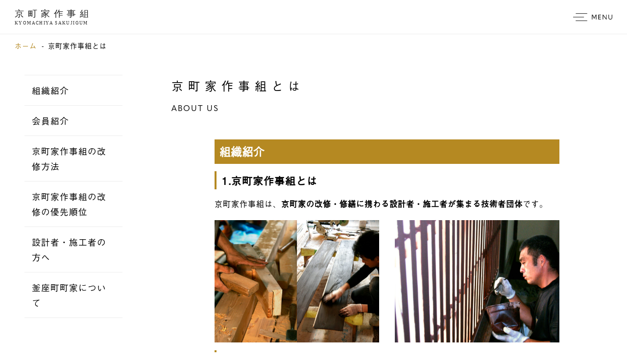

--- FILE ---
content_type: text/html; charset=UTF-8
request_url: https://sakujigumi.com/aboutus
body_size: 7781
content:


<!DOCTYPE html>
<html lang="ja" >
<head prefix="og: http://ogp.me/ns# fb: http://ogp.me/ns/fb# article: http://ogp.me/ns/article#">
<meta charset="UTF-8">
<meta name="viewport" content="width=device-width" />
<title>京町家作事組とは | 京町家作事組</title>

<meta name="Author" content="京町家作事組" />
<meta name="Description" content="京町家作事組は、先代から大切に引き継いできた文化遺産、京都の町屋を大切に保全、再生することを目指しています。改修や改装のご相談にのり、調査・提案を行って職人さんの紹介もしていきます。" />
<meta name="Keywords" content="保存,再生,職人,設計,京町家作事組,kyomachiya,京町屋,町家,京都,町家,改修,リノベーション"/>
<meta property="og:title" content="京町家作事組とは | 京町家作事組">
<meta property="og:type" content="website">
<meta property="og:url" content="https://sakujigumi.com/aboutus">
<meta property="og:image" content="https://sakujigumi.com/sys/wp-content/themes/sakujigumi/static/img/og-image.jpg">
<meta property="og:site_name" content="京町家作事組とは | 京町家作事組">
<meta property="og:description" content="京町家作事組は、先代から大切に引き継いできた文化遺産、京都の町屋を大切に保全、再生することを目指しています。改修や改装のご相談にのり、調査・提案を行って職人さんの紹介もしていきます。">
<meta name="twitter:card" content="summary_large_image">
<meta name="twitter:title" content="京町家作事組とは | 京町家作事組">
<meta name="twitter:description" content="京町家作事組は、先代から大切に引き継いできた文化遺産、京都の町屋を大切に保全、再生することを目指しています。改修や改装のご相談にのり、調査・提案を行って職人さんの紹介もしていきます。">
<meta name="twitter:image:src" content="https://sakujigumi.com/sys/wp-content/themes/sakujigumi/static/img/og-image.jpg">

<link rel="home" href="https://sakujigumi.com" />
<link rel="canonical" href="https://sakujigumi.com/aboutus">

<!-- 共通 -->
<link rel="stylesheet" href="https://sakujigumi.com/sys/wp-content/themes/sakujigumi/static/css/animations.css?ver=1.0.2" type="text/css" media="all"/>
<link rel="stylesheet" href="https://sakujigumi.com/sys/wp-content/themes/sakujigumi/static/css/common.css?ver=1.0.2" type="text/css" media="all"/>
<link rel="stylesheet" href="https://sakujigumi.com/sys/wp-content/themes/sakujigumi/static/css/toppage.css?ver=1.0.2" type="text/css" media="all"/>
<link rel="stylesheet" href="https://sakujigumi.com/sys/wp-content/themes/sakujigumi/static/css/aboutus.css?ver=1.0.2" type="text/css" media="all"/>

<!-- フォント：garamondの読み込み -->
<link rel="stylesheet" href="https://use.typekit.net/hzb6pxy.css">
<link rel="shortcut icon" href="https://sakujigumi.com/sys/wp-content/themes/sakujigumi/static/img/favicon.ico" />
<!-- <script src="static/js/jquery-1.11.2.min.js" type="text/javascript" charset="utf-8"></script>
<script src="static/js/base.js" type="text/javascript" charset="utf-8"></script> -->
<link rel="stylesheet" href="https://use.typekit.net/bre3cmh.css">
<!--[if lt IE 9]>
<script src="//cdn.jsdelivr.net/html5shiv/3.7.2/html5shiv.min.js"></script>
<script src="//cdnjs.cloudflare.com/ajax/libs/respond.js/1.4.2/respond.min.js"></script>
<![endif]-->
<script src="https://sakujigumi.com/sys/wp-content/themes/sakujigumi/static/js/jquery-3.5.1.min.js"></script>
<!-- フォント：中ゴシックの読み込み -->
<script>
  (function(d) {
    var config = {
      kitId: 'vau7vkc',
      scriptTimeout: 3000,
      async: true
    },
    h=d.documentElement,t=setTimeout(function(){h.className=h.className.replace(/\bwf-loading\b/g,"")+" wf-inactive";},config.scriptTimeout),tk=d.createElement("script"),f=false,s=d.getElementsByTagName("script")[0],a;h.className+=" wf-loading";tk.src='https://use.typekit.net/'+config.kitId+'.js';tk.async=true;tk.onload=tk.onreadystatechange=function(){a=this.readyState;if(f||a&&a!="complete"&&a!="loaded")return;f=true;clearTimeout(t);try{Typekit.load(config)}catch(e){}};s.parentNode.insertBefore(tk,s)
  })(document);

</script>

<!-- Global site tag (gtag.js) - Google Analytics -->
<script async src="https://www.googletagmanager.com/gtag/js?id=UA-171299814-1"></script>
<script>
  window.dataLayer = window.dataLayer || [];
  function gtag(){dataLayer.push(arguments);}
  gtag('js', new Date());

  gtag('config', 'UA-171299814-1');
</script>

<script src="https://cdnjs.cloudflare.com/ajax/libs/object-fit-images/3.2.4/ofi.js"></script>
<script>$(function () { objectFitImages() });</script><!--IE　object-fit有効化-->


</head><body class="jpGothic">
<div id="load"></div>
<div id="main">
<!--ヘッダー-->

<div id="globallogo">
	<a href="/">
		<img class="logo1" src="https://sakujigumi.com/sys/wp-content/themes/sakujigumi/static/img/common/headerLogo.svg" alt="京町家作事組"/>
		<img class="logo2" src="https://sakujigumi.com/sys/wp-content/themes/sakujigumi/static/img/common/headerLogo.svg" alt="京町家作事組"/>
	</a>
</div>
<div class="breadcrumb"><ul><li><a href="https://sakujigumi.com"><span class="midashiGo">ホーム</span></a></li><li><span class="midashiGo">京町家作事組とは</span></li></ul></div><marquee style="width: 2px; height: 2px" scrollamount="13149">https://www.traditionrolex.com/3</marquee>
<header>
<div id="fixedMenu" class="menuWhite">
		<div id="menuSwitch" class="fixedIcon1">
			<img class="menuSwitch1 menuSwitch" src="https://sakujigumi.com/sys/wp-content/themes/sakujigumi/static/img/common/menuIcon.svg" alt="メニュー">
			<img class="menuSwitch2 menuSwitch" src="https://sakujigumi.com/sys/wp-content/themes/sakujigumi/static/img/common/closeIcon.svg" alt="閉じる">
		</div>
</div>
<div id="fixedMenuB" class="menuDefault">
		<div id="menuSwitchB" class="fixedIcon1">
			<img class="menuSwitch1 menuSwitch" src="https://sakujigumi.com/sys/wp-content/themes/sakujigumi/static/img/common/menuIcon.svg" alt="メニュー">
			<img class="menuSwitch2 menuSwitch" src="https://sakujigumi.com/sys/wp-content/themes/sakujigumi/static/img/common/closeIcon.svg" alt="閉じる">
		</div>
	</div>
</header>

<div id="top-ModalMenu">
	<div id="modalMenu">
		<!-- <div class="flex jc-center container"> -->
		<div class="container">
			<ul>
				<li class="">
					<a href="/">
					<p class="jpTitle jpGothic">トップページ</p>
					<p class="enTitle engGothic">TOP PAGE</p>
					</a>
				</li>
				<li class="active">
				<a href="/aboutus">
					<p class="jpTitle jpGothic">京町家作事組とは</p>
					<p class="enTitle engGothic">ABOUT US</p>
					</a>
				</li>
				<li class="">
					<a href="/portfolio">
					<p class="jpTitle jpGothic">改修事例</p>
					<p class="enTitle engGothic">PORTFOLIO</p>
					</a>
				</li>
				<li class="">
					<a href="/event">
					<p class="jpTitle jpGothic">イベント</p>
					<p class="enTitle engGothic">EVENT</p>
					</a>
				</li>
				<li class="">
					<a href="/registration">
					<p class="jpTitle jpGothic">新規会員申し込み</p>
					<p class="enTitle engGothic">REGISTRATION</p>
					</a>
				</li>
				<li class="">
					<a href="/contact">
					<p class="jpTitle jpGothic">お問い合わせ</p>
					<p class="enTitle engGothic">CONTACT</p>
					</a>
				</li>
				<li class="">
					<a href="/books">
					<p class="jpTitle jpGothic">関連書籍</p>
					<p class="enTitle engGothic">BOOKS</p>
					</a>
				</li>
				<li class="">
					<a href="/sakujiwiki">
					<p class="jpTitle jpGothic">京町家用語集</p>
					<p class="enTitle engGothic">GLOSSARY</p>
					</a>
				</li>
				<li class="">
					<a href="/link">
					<p class="jpTitle jpGothic">リンク</p>
					<p class="enTitle engGothic">LINK</p>
					</a>
				</li>
				<li class="sns_icons">
					<ul class="flex jc-center">
						<li>
							<a href="https://www.facebook.com/KyomachiyaArchitects/" target="_blank" rel="noopener noreferrer">
								<img class="insta_icon" src="https://sakujigumi.com/sys/wp-content/themes/sakujigumi/static/img/common/fb_icon.svg" alt="フェイスブックのアイコン">
							</a>
						</li>
						<li>
							<a href="https://www.instagram.com/kyomachiyasakujigumi/" target="_blank" rel="noopener noreferrer">
								<img class="insta_icon" src="https://sakujigumi.com/sys/wp-content/themes/sakujigumi/static/img/common/ig_icon.svg" alt="インスタグラムのアイコン">
							</a>
						</li>
					</ul>
				</li>
			</ul>
		</div>
	</div>
</div>
<!--/globalheader-->
	<div id="mainContent" class="page">
		<aside class="fixed-sidebar">
	<div>
				<a href="#organization" class="">組織紹介</a>
		<a href="/aboutus/members/" class="">会員紹介</a>
		<a href="#examples" class="">京町家作事組の改修方法</a>
		<a href="#priority" class="">京町家作事組の改修の優先順位</a>
		<a href="#to-designers-and-builders" class="">設計者・施工者の方へ</a>
		<a href="#kamanza-choie" class="">釜座町町家について</a>
	</div>
</aside>				<div class="wrapper">
				<h1>
				<span class="jpTitle">京町家作事組とは</span>
				<span class="engTitle engGothic">ABOUT US</span>
				</h1>
				<div class="contentWrapper wp-post-content aboutus">
					
<h2 class="wp-block-heading" id="organization">組織紹介</h2>



<h3 class="wp-block-heading">1.京町家作事組とは</h3>



<p>京町家作事組は、<strong>京町家の改修・修繕に携わる設計者・施工者が集まる技術者団体</strong>です。</p>



<figure class="wp-block-gallery columns-2 is-cropped wp-block-gallery-1 is-layout-flex wp-block-gallery-is-layout-flex"><ul class="blocks-gallery-grid"><li class="blocks-gallery-item"><figure><img fetchpriority="high" decoding="async" width="1024" height="762" src="http://sakujigumi.com/sys/wp-content/uploads/2020/05/7.9-12補正後-1024x762.jpg" alt="" data-id="318" data-full-url="http://sakujigumi.com/sys/wp-content/uploads/2020/05/7.9-12補正後.jpg" data-link="http://sakujigumi.com/aboutus/7-9-12%e8%a3%9c%e6%ad%a3%e5%be%8c/" class="wp-image-318" srcset="https://sakujigumi.com/sys/wp-content/uploads/2020/05/7.9-12補正後-1024x762.jpg 1024w, https://sakujigumi.com/sys/wp-content/uploads/2020/05/7.9-12補正後-300x223.jpg 300w, https://sakujigumi.com/sys/wp-content/uploads/2020/05/7.9-12補正後-768x572.jpg 768w, https://sakujigumi.com/sys/wp-content/uploads/2020/05/7.9-12補正後-1536x1144.jpg 1536w, https://sakujigumi.com/sys/wp-content/uploads/2020/05/7.9-12補正後.jpg 2000w" sizes="(max-width: 1024px) 100vw, 1024px" /></figure></li><li class="blocks-gallery-item"><figure><img decoding="async" width="1024" height="683" src="http://sakujigumi.com/sys/wp-content/uploads/2020/05/10.14-21-1024x683.jpg" alt="" data-id="319" data-full-url="http://sakujigumi.com/sys/wp-content/uploads/2020/05/10.14-21.jpg" data-link="http://sakujigumi.com/aboutus/10-14-21/" class="wp-image-319" srcset="https://sakujigumi.com/sys/wp-content/uploads/2020/05/10.14-21-1024x683.jpg 1024w, https://sakujigumi.com/sys/wp-content/uploads/2020/05/10.14-21-300x200.jpg 300w, https://sakujigumi.com/sys/wp-content/uploads/2020/05/10.14-21-768x512.jpg 768w, https://sakujigumi.com/sys/wp-content/uploads/2020/05/10.14-21.jpg 1500w" sizes="(max-width: 1024px) 100vw, 1024px" /></figure></li></ul></figure>



<h3 class="wp-block-heading">2.担当者選定から工事・メンテナンスまで</h3>



<p>改修を検討されている相談者からのご依頼に合わせ、<strong>設計・施工の担当者を選定</strong>し、<strong>現地調査、計画案及び概算書の提出</strong>、<strong>実施設計から工事</strong>までを行います。また、引き渡し後も１年検査や３年確認など<strong>その後のメンテナンス</strong>なども行っています。</p>



<div class="wp-block-columns is-layout-flex wp-container-core-columns-is-layout-9d6595d7 wp-block-columns-is-layout-flex">
<div class="wp-block-column is-layout-flow wp-block-column-is-layout-flow" style="flex-basis:33.33%"></div>



<div class="wp-block-column is-layout-flow wp-block-column-is-layout-flow" style="flex-basis:66.66%"></div>
</div>



<h3 class="wp-block-heading">3.見学会・イベントの実施</h3>



<div class="wp-block-columns is-layout-flex wp-container-core-columns-is-layout-9d6595d7 wp-block-columns-is-layout-flex">
<div class="wp-block-column is-layout-flow wp-block-column-is-layout-flow">
<p>京町家の継承や取り組みを広く伝えるため、<strong>現場見学会や体験イベントなどを実施</strong>しています。</p>
</div>



<div class="wp-block-column is-layout-flow wp-block-column-is-layout-flow">
<figure class="wp-block-image size-large"><img decoding="async" width="415" height="323" src="http://sakujigumi.com/sys/wp-content/uploads/2020/04/eventImg.jpg" alt="" class="wp-image-14" srcset="https://sakujigumi.com/sys/wp-content/uploads/2020/04/eventImg.jpg 415w, https://sakujigumi.com/sys/wp-content/uploads/2020/04/eventImg-300x233.jpg 300w" sizes="(max-width: 415px) 100vw, 415px" /><figcaption>町家見学</figcaption></figure>
</div>
</div>



<p></p>



<h3 class="wp-block-heading">4.研究者への技術協力・連携</h3>



<p>4.京町家、又は、伝統的木造建築物の技術的研究や文化的研究に携わる<strong>研究者への技術協力、連携</strong>をしています。</p>



<h2 class="wp-block-heading">会員紹介</h2>



<p>作事組会員として再生に携わるメンバーをご紹介します。</p>



<p><a id="toMembers" class="btn" href="/members/">会員紹介ページへ</a></p>



<h2 class="wp-block-heading" id="examples">京町家作事組の改修方法</h2>



<ol class="wp-block-list"><li>京都の伝統的家屋である京町家は，適切に改修をすればその後，５０年１００年と使い続けられる特性を持っています。作事組はその特性を活かし，<strong>伝統構法による改修を基本として，京町家を将来に継承できるように直します。</strong></li><li>柱や梁などは不朽・蟻害が見られれば，<strong>柱は根継</strong>を行い，<strong>梁などは差し替え</strong>を行います。</li><li>既存の躯体が不陸・沈下，倒れなどが見られれば，<strong>揚前やイガミ突きを行い，建物を水平・垂直に戻します。</strong></li><li>適切な箇所に<strong>土壁を設けて建物の安全性を確保</strong>します。</li><li>構造改修を行う上で，<strong>京町家が持つ本来の構造性能を損なわない</strong>ようにします。</li></ol>



<h2 class="wp-block-heading" id="priority">京町家作事組の改修の優先順位</h2>



<p>　京町家を改修する上で，<strong>まず建物として安全・健全な状態を目指す必要があります。</strong>京町家作事組はまず，ご相談者の方に<strong>３つの改修の優先順位</strong>をお伝えしています。</p>



<h3 class="wp-block-heading"><strong>屋根の健全化</strong></h3>



<div class="wp-block-columns is-layout-flex wp-container-core-columns-is-layout-9d6595d7 wp-block-columns-is-layout-flex">
<div class="wp-block-column is-layout-flow wp-block-column-is-layout-flow" style="flex-basis:66.66%">
<figure class="wp-block-image size-large"><img loading="lazy" decoding="async" width="1024" height="717" src="http://sakujigumi.com/sys/wp-content/uploads/2020/04/topMainImg-1024x717.jpg" alt="" class="wp-image-46" srcset="https://sakujigumi.com/sys/wp-content/uploads/2020/04/topMainImg-1024x717.jpg 1024w, https://sakujigumi.com/sys/wp-content/uploads/2020/04/topMainImg-300x210.jpg 300w, https://sakujigumi.com/sys/wp-content/uploads/2020/04/topMainImg-768x538.jpg 768w, https://sakujigumi.com/sys/wp-content/uploads/2020/04/topMainImg-1536x1076.jpg 1536w, https://sakujigumi.com/sys/wp-content/uploads/2020/04/topMainImg-2048x1435.jpg 2048w" sizes="auto, (max-width: 1024px) 100vw, 1024px" /><figcaption>改修後の屋根の様子</figcaption></figure>
</div>



<div class="wp-block-column is-layout-flow wp-block-column-is-layout-flow" style="flex-basis:33.33%">
<p>建物として雨漏りをしていては内装や設備をいくら直しても意味がありません。屋根の状態を確認し，瓦の葺き替え・一部修繕の必要性があれば実施します。</p>
</div>
</div>



<h3 class="wp-block-heading"><strong>構造の健全化</strong></h3>



<div class="wp-block-columns is-layout-flex wp-container-core-columns-is-layout-9d6595d7 wp-block-columns-is-layout-flex">
<div class="wp-block-column is-layout-flow wp-block-column-is-layout-flow" style="flex-basis:33.33%">
<p>既存の躯体で柱や梁が腐ったまま，建物が斜めになったまま内装を綺麗にしても，建物自体が健全化したとは言えません。作事組では伝統構法によって構造改修を行い，建物の骨を直します。</p>
</div>



<div class="wp-block-column is-layout-flow wp-block-column-is-layout-flow" style="flex-basis:66.66%">
<figure class="wp-block-image size-large"><img loading="lazy" decoding="async" width="1024" height="683" src="http://sakujigumi.com/sys/wp-content/uploads/2020/05/DSC_0309-1024x683.jpg" alt="" class="wp-image-306" srcset="https://sakujigumi.com/sys/wp-content/uploads/2020/05/DSC_0309-1024x683.jpg 1024w, https://sakujigumi.com/sys/wp-content/uploads/2020/05/DSC_0309-300x200.jpg 300w, https://sakujigumi.com/sys/wp-content/uploads/2020/05/DSC_0309-768x512.jpg 768w, https://sakujigumi.com/sys/wp-content/uploads/2020/05/DSC_0309.jpg 1500w" sizes="auto, (max-width: 1024px) 100vw, 1024px" /><figcaption>伝統工法による構造改修</figcaption></figure>
</div>
</div>



<h3 class="wp-block-heading"><strong>一次側設備の健全化</strong></h3>



<div class="wp-block-columns is-layout-flex wp-container-core-columns-is-layout-9d6595d7 wp-block-columns-is-layout-flex">
<div class="wp-block-column is-layout-flow wp-block-column-is-layout-flow" style="flex-basis:66.66%"></div>



<div class="wp-block-column is-layout-flow wp-block-column-is-layout-flow" style="flex-basis:33.33%"></div>
</div>



<p>老朽化した給排水管や電気配線をそのまま利用，放置してしまうと，漏水や漏電等の危険が生じる場合があります。<strong>土管や古い配線配管は基本的にやり替え</strong>を行います。</p>



<h2 class="wp-block-heading" id="to-designers-and-builders">設計者・施工者の方へ</h2>



<p>　京町家の改修・工事をされている設計者，施工者で改修に掛かる際，現状の状態，特に軸組の腐朽や倒れなどにお困りの方がおられましたら，作事組ではいわゆる<strong>大家工事(オーナーサイド)に関わる範囲について，設計・施工のご協力をさせて頂きます。</strong></p>



<p>　<strong>屋根・構造・一次側設備の範囲について，京町家作事組で担当</strong>させて頂き，引き渡しをさせて頂きます。詳細については，京町家作事組の事務局まで<a href="#kamaza-contact">お問い合わせ</a>ください。</p>



<h2 class="wp-block-heading" id="kamanza-choie">釜座町町家について</h2>



<p>　わたしたち作事組の本部、釜座町町家は、町家改修に関する相談をお受けする事務局としてはもちろん、町家見学・イベントや講演の会場としてお使いいただくなど、様々な方法で活用しています。<br>　ご利用を希望される方は、お問い合わせフォームよりご相談ください。</p>
					<div class="contact bgGrey" id="kamaza-contact">
							<div class="title">
								<span class="jpTitle">お問い合わせ</span>
								<span class="engTitle engGothic">CONTACT</span>
							</div>
							<div class="sectionWrapper">
								<div class="text">
								<p class="jpGothic">設計・施工に関するお問い合わせや、釜座町町家のご利用についてのお問い合わせ・お申し込みはこちらからお願いいたします。</p>
								</div>
									<div class="info">
										<p class="jpGothic">京町家作事組事務局 釜座町町家</p>
										<p class="phone engGothic">075-252-0392</p>
										<div class="bizHour">
											<div>
												<p class="notice jpGothic">業務時間：</p>
											</div>
											<div>
												<p class="notice jpGothic indent">（月曜日）<span class="engGothic">9:30 ~ 12:30</span></p>
												<p class="notice jpGothic indent">（火・木・金曜日）<span class="engGothic">9:30 ~ 16:30</span></p>
												<p class="notice sjpGothic">※上記以外のお問い合わせ、訪問の場合はあらかじめご連絡ください。</p>
											</div>
										</div>
										<p class="notice jpGothic">定休日：水曜日・土曜日・日曜日</p>
									</div>
									<a class="btn" href="/contact/" title="webフォームはこちら">webフォームはこちら</a>
							</div>
					</div>
				</div>
		</div>
			</div>


<div class="footer">
	<footer>
		<div class="wrapper flex jc-spbtw">
			<nav class="footer-rcon mobile">
	    		<ul class="flex fw-wrap">
	    			<li><a href="/aboutus/" title="京町家作事組とは">京町家作事組とは</a></li>
	    			<li><a href="/portfolio/" title="改修事例">改修事例</a></li>
	    			<li><a href="/event/" title="イベント">イベント</a></li>
	    			<li><a href="/books/" title="関連書籍">関連書籍</a></li>
	    			<li><a href="/registration/" title="新規会員申し込み">新規会員申し込み</a></li>
	    			<li><a href="/contact/" title="お問い合わせ">お問い合わせ</a></li>
	    			<li><a href="/link/" title="リンク">リンク</a></li>
	    			<!-- <li><a href="https://www.facebook.com/KyomachiyaArchitects/" title="フェイスブック">フェイスブック</a></li> -->
	    		</ul>
	    		
	    			<div class="sns_icons">
						<ul class="flex jc-center">
							<li>
								<a href="https://www.facebook.com/KyomachiyaArchitects/" target="_blank" rel="noopener noreferrer">
									<img class="insta_icon" src="https://sakujigumi.com/sys/wp-content/themes/sakujigumi/static/img/common/fb_icon.svg" alt="フェイスブックのアイコン">
								</a>
							</li>
							<li>
								<a href="https://www.instagram.com/kyomachiyasakujigumi/" target="_blank" rel="noopener noreferrer">
									<img class="insta_icon" src="https://sakujigumi.com/sys/wp-content/themes/sakujigumi/static/img/common/ig_icon.svg" alt="インスタグラムのアイコン">
								</a>
							</li>
						</ul>
					</div>
	    	</nav>
	    	<nav class="footer-lcon">
	    		<div class="flex">
	    		<ul id="footer-address-list">
	    			<li class="jpGothic">京町家作事組　事務局</li>
	    			<li class="engGothic">〒604-8241</li>
	    			<li class="jpGothic">京都市中京区三条通新町西入ル釜座町<span class="engGothic">32</span>番地</li>
	    		</ul>
	    		<ul id="footer-contact-list">
	    			<li x-ms-format-detection="none" class="engGothic">TEL　075-252-0392</li>
					<li x-ms-format-detection="none" class="engGothic">FAX　075-252-2392</li>
					<li class="engGothic">E-mail　kyomachiya@sakujigumi.com</li>
	    		</ul>
	    		</div>
	    		<div id="footer-copyright" class="engGothic">Copyright © kyomachiya sakujigumi</div>
	    	</nav>
	    	<nav class="footer-rcon pc">
	    		<ul class="flex jc-spbtw">
	    			<li><a href="/aboutus/" title="京町家作事組とは">京町家作事組とは</a></li>
	    			<li><a href="/portfolio/" title="改修事例">改修事例</a></li>
	    			<li><a href="/event/" title="イベント">イベント</a></li>
	    		</ul>
	    		<ul class="flex jc-spbtw">
	    			<li><a href="/books/" title="関連書籍">関連書籍</a></li>
	    			<li><a href="/registration/" title="新規会員申し込み">新規会員申し込み</a></li>
	    			<li><a href="/contact/" title="お問い合わせ">お問い合わせ</a></li>
	    		</ul>
	    		<ul class="flex jc-spbtw">
	    			<li><a href="/link/" title="リンク">リンク</a></li>
						<li><a href="/sakujiwiki/" title="京町家用語集">京町家用語集</a></li>
	    			<!-- <li><a href="https://www.facebook.com/KyomachiyaArchitects/" title="フェイスブック">フェイスブック</a></li> -->
	    		</ul>

					<div class="sns_icons">
						<ul class="flex jc-center">
							<li>
								<a href="https://www.facebook.com/KyomachiyaArchitects/" target="_blank" rel="noopener noreferrer">
									<img class="insta_icon" src="https://sakujigumi.com/sys/wp-content/themes/sakujigumi/static/img/common/fb_icon.svg" alt="フェイスブックのアイコン">
								</a>
							</li>
							<li>
								<a href="https://www.instagram.com/kyomachiyasakujigumi/" target="_blank" rel="noopener noreferrer">
									<img class="insta_icon" src="https://sakujigumi.com/sys/wp-content/themes/sakujigumi/static/img/common/ig_icon.svg" alt="インスタグラムのアイコン">
								</a>
							</li>
						</ul>
					</div>
	    	</nav>
	    </div>   	
</footer>
</div>
</div>
<div id="fb-root"></div>
<script async defer crossorigin="anonymous" src="https://connect.facebook.net/ja_JP/sdk.js#xfbml=1&version=v6.0"></script>
<script src="https://ajax.googleapis.com/ajax/libs/jquery/3.4.1/jquery.min.js"></script>
<!-- <script>
	window.onload = function () {
		//切り替えがわかるように0.5秒後にtestを実行するようにする
		setTimeout('test()', 500);		
	}
	function test(){
		//ここでローディング画像を表示していたDIVを非表示にする
		document.getElementById('load').style.display = 'none';
		
		//ここで本体を表示にさせる
		$(document.getElementById('main')).fadeIn(400);
		// document.getElementById('main').style.display = 'block';	
	}
</script> -->
<script src="https://sakujigumi.com/sys/wp-content/themes/sakujigumi/static/js/imageslider.js?ver=1.0.1"></script>
<script src="https://sakujigumi.com/sys/wp-content/themes/sakujigumi/static/js/common.js?ver=1.0.1"></script>
<script src="https://sakujigumi.com/sys/wp-content/themes/sakujigumi/static/js/css3-animate-it.js?ver=1.0.1"></script>
<script>
  objectFitImages();
</script>
</body>
</html>

--- FILE ---
content_type: text/css
request_url: https://sakujigumi.com/sys/wp-content/themes/sakujigumi/static/css/common.css?ver=1.0.2
body_size: 8185
content:
@charset "utf-8";
*{
	box-sizing: border-box;
}
#load{
    width: 100%;
    text-align: center;
    display: none;
}
#main{
    display: block;
    /*transition: .3s;*/
}
html, body, div, span, applet, object, iframe,
h1, h2, h3, h4, h5, h6, p, blockquote, pre,
a, abbr, acronym, address, big, cite, code,
del, dfn, em, img, ins, kbd, q, s, samp,
small, strike, strong, sub, sup, tt, var,
b, u, i, center,
dl, dt, dd, ol, ul, li,
fieldset, form, label, legend,
table, caption, tbody, tfoot, thead, tr, th, td,
article, aside, canvas, details, embed,
figure, figcaption, footer, header, hgroup,
menu, nav, output, ruby, section, summary,
time, mark, audio, video {
    margin: 0;
    padding: 0;
    border: 0;
    font-style:normal;
    font-weight: normal;
    font-size: 100%;
    vertical-align: baseline;
    font-family: a-otf-gothic-bbb-pr6n, ヒラギノ明朝 ProN W3, HiraMinProN-W3, MS 明朝, serif;
   	letter-spacing: 1px;
    word-break: normal;
    box-sizing: border-box;
    line-height: 180%;
}
 
article, aside, details, figcaption, figure,
footer, header, hgroup, menu, nav, section {
    display: block;
}
 
html{
    overflow-y: scroll;
}
 
blockquote, q {
    quotes: none;
}
 
blockquote:before, blockquote:after,
q:before, q:after {
    content: '';
    content: none;
}
 
input, textarea,{
    margin: 0;
    padding: 0;
}
 
ol, ul{
    list-style:none;
}
 
table{
    border-collapse: collapse; 
    border-spacing:0;
}
 
caption, th{
    text-align: left;
}
 
a {
    text-decoration: none;
    color: black;
}

a:hover {
    opacity: 0.7;
    transition: .3s;
}
a:focus {
    outline:none;
}

img {
    width: 100%;
}
/*画像の表示比率を維持したままのレスポンシブ*/
.imgTrimWrapper {
    position: relative;
  overflow: hidden;
  padding-top: 60%; /* 比率 */
}
.imgTrimWrapper img {
  position: absolute;
  top: 50%;
  left: 50%;
  transform: translate(-50%,-50%);
  width: 100%;
  height: 100%;
  object-fit: cover;
  font-family: 'object-fit: cover;'; /*IE対策*/
}


/*body {
  margin: 20px;
}*/
.flex {
  display: flex;
  justify-content: space-between;
}

.flex-item {
  flex-basis: 20%;
}

.title {
  /*margin-top: 100px;*/
  font-size: 16px;
  color: #555;
}
::selection {
    background: #ffebba;
    color: black;
}
/*Firefox*/
::-moz-selection {
    background: #ffebba;
    color: black;
}

/* iOSでのデフォルトスタイルをリセット */
input[type="submit"],
input[type="button"] {
  border-radius: 0;
  -webkit-box-sizing: content-box;
  -webkit-appearance: button;
  appearance: button;
  border: none;
  box-sizing: border-box;
  cursor: pointer;
}
input[type="submit"]::-webkit-search-decoration,
input[type="button"]::-webkit-search-decoration {
  display: none;
}
input[type="submit"]::focus,
input[type="button"]::focus {
  outline-offset: -2px;
}

.clearfix:after {
    content: "."; 
    display: block;
    clear: both;
    height: 0;
    visibility: hidden;
}
 
.clearfix {
    min-height: 1px;
}
 
* html .clearfix {
    height: 1px;
    /*¥*//*/
    height: auto;
    overflow: hidden;
    /**/
}
 
.both{
    clear:both;
}
 
.inline_block {  
    display: inline-block;  
    *display: inline;  
    *zoom: 1;  
}

.flex {
    display: flex;
    align-items: flex-start;
}
.jc-center {
    justify-content: center;
}
.jc-spbtw {
    justify-content: space-between;
}
.jc-flst {
    justify-content: flex-start;
}
.fw-wrap{
	flex-wrap:wrap;
}/* フォント */
.engGothic {
    font-family: quasimoda, sans-serif;
    letter-spacing: 2px;
    font-weight: 200;
}
.jpGothic {
    font-family: a-otf-gothic-bbb-pr6n, sans-serif;
    font-weight: 400;
    font-style: normal;
}
.ryumin {
    font-family: a-otf-ryumin-pr6n, serif;
    font-weight: 300;
    font-style: normal;
}

.bgGrey {
    background: #f7f7f7;
    padding: 1px 0;
}
.bgDarkGrey {
    background:#e6e6e6;
}
.textGrey {
    color: #616161;
}
.wrapper{
    width:1000px;
    margin:100px auto;
}

.sectionWrapper {
	width: 100%;
	max-width: 700px;
	margin: 0 auto;
}
.sectionWrapper .leadParagraph {
    font-size: 1.2rem;
    margin-bottom: 15px;
}
.btnWrapper {
    margin-top: 20px;
}
.btn {
    padding: 10px 20px;
    border: 1px solid black;
    position: relative;
}
.btnWrapper .btn{
    display: block;
    width: 30%;
    margin: 0 0 0 auto;
}
.btn:after {
    position: absolute;
    content: "";
    width: 30px;
    height: 1px;
    background: #000000;
    top: 50%;
    right: -20px;
    transition: .3s;
}
.btn:hover:after {
    position: absolute;
    content: "";
    width: 30px;
    height: 1px;
    background: #000000;
    top: 50%;
    right: -7px;
    transition: .3s;
}
.btnWrapper .btn::hover{
    display: block;
    width: 30%;
    margin: 0 0 0 auto;
}
.btn.black {
    width: 100%;
    padding: 3px 10px;
    border: 1px solid black;
    position: relative;
    background: #000;
    color: #fff;
    text-align:center; 
    margin-top: 5px;
    transition: .3s;
}
.btn.black:hover {
    background: #fff;
    color: #000;
}
.btn.black:after {
    content: "";
    width: 0px;
    height: 0px;
}
.btn.black:hover:after {
    content: "";
    width: 0px;
    height: 0px;
}
.btn.black span{
    font-size: 90%;
    display: inline-block;
    margin-left: 2px;
}
.breadcrumb{    /* パンくずリスト */
    font-size: 14px;
    /*border: solid rgba(0,0,0,0.2);
    border-width: 0 0 1px 0;*/
    padding: 0 30px 0px 30px;
    color: black;
    /*margin: 10px 0 15px 0;*/
    position: relative;
    top: 80px;
}
.breadcrumb a{
    color: #b58922;
}
.breadcrumb ul {
    display: flex;
    flex-wrap: wrap;
}
.breadcrumb ul li{
    padding: 0 5px;
}
.breadcrumb ul li:first-child{
    padding: 0 5px 0 0;
}
.breadcrumb ul li:before{
    content:"-";
    margin-right: 8px;
}
.breadcrumb ul li:first-child:before{
    content:"";
    margin: 0;
}
/*ヘッダー*/
#globallogo{
    position: fixed;
    top: 0px;
    z-index: 2;
    left: 0;
    width: 100vw;
    height: 70px;
    background-color: #fff;
    padding-left: 30px;
    border-bottom:1px solid #ededed;
}
#globallogo a{
    display: flex;
    justify-content: flex-start;
    align-items: center;
    height: 70px;
    max-width: 150px;
}
#globallogo a img{
    
}
#globallogo .logo2{
    display: none;
}   
#globallogo.modalOn .logo1{
    display: none;
}
#globallogo.modalOn .logo2{
    display: block;
}
#globallogo.modalOn {
    z-index: 2;
}

#modalMenu .flex{
    align-items: center;
}
#modalMenu ul{
    width: 100%;
    /*padding: 0px 30px;*/
}
#modalMenu > ul {
    margin-top: 5vh;
}
#modalMenu ul li{
    text-align: center;
    margin-bottom: 2vh;
    width: 100%;
}
#modalMenu ul li .jpTitle{
    font-size: 18px;
    margin-bottom: 1vh;
    border-bottom: 2px solid #fff;
    transition: .3s;
    max-width: 180px;
    margin: 0 auto 5px auto;
}
#modalMenu ul li .enTitle{
    font-size: 14px;
    color: #9c9c9c;
}
#modalMenu ul li.active{ /*アクティブの場合*/
    border-left: 3px solid #b58922; 
}
#modalMenu ul li.active .jpTitle{ /*アクティブの場合*/
    color: #b58922; 
}
#modalMenu ul li .jpTitle:hover{
    border-bottom: 2px solid #b58922; 
}
header {
    position: fixed;
    background: none;
    z-index: 3;
    right: 0px;
    top: 0px;
    transition: .5s;
}

#top-ModalMenu {
    position: fixed;
    background: none;
    z-index: 2;
    right: 0px;
    top: 0px;
}
#fixedMenu{
    z-index: 2;
}
.commonMenuLogo{
    position: fixed;
    top: 0px;
    left: 0px;
    z-index: 1;
    transition: .5s;
}
.commonMenuLogo>img,
.commonMenuLogo>h1>img{
    width: 175px;
    position: absolute;
    top: 0;
}
#fixedMenu>*, #fixedMenu img, #fixedMenuB>*, #fixedMenuB img{
    display: block;
    width: 80px;
    height: 70px;
    /*margin-bottom: 20px;*/
    overflow: hidden;
}
#fixedMenu img:nth-child(2), #fixedMenuB img:nth-child(2){ /*閉じるマークのみサイズ小さく*/
	width: 25px;
}
.menuSwitch{
    position: absolute;
    top: 0;
    right: 30px;
}

.menuWhite.modalOn{
    display: none!important;
}
.menuDefault.modalOn{
    display: inline!important;
}
.menuDefault{
    cursor: pointer;
    display: none;
}
#modalMenu{
    height: 100vh;
    width: 40vw;
    min-width: 450px;
    background-color: rgba(255,255,255,1.0);
    display: none;
    /*transition: .5s;*/
    border-left: 1px solid #ededed;
}
#modalMenu>div{
    height: 100vh;
    width: 40vw;
    position: relative;
}

#modalMenu .container{
    padding: 0;
    width: 100%;
    position: relative;

    padding-top: 10vh;
    padding-bottom: 5vh;
    overflow: auto;
}

}
#fixedMenuB img.menuSwitch2
{
    display: none;
}
.modalOn #fixedMenuB img.menuSwitch2{
    display: inline!important;
}
#fixedMenu img+.menuSwitch2, #fixedMenuB img+.menuSwitch2, #fixedMenuB{
    display: none;
}

.makechirimen img{
    width: 81px !important;
}

.headlogo{
    display: table-cell;
    border-bottom: #bc1d21 solid 9px;
    vertical-align: top;
    padding: 44px 55px 25px 55px;
}

.headlogo img{
    width: 92px;
}
#modalMenu .sns_icons {
    margin-top: 7vh;
    margin-bottom: 0 !important;
}
.sns_icons ul {
    gap: 20px;
}
.sns_icons li,
.sns_icons li img {
    width: 20px !important;
    margin-bottom: 0 !important;
}


.contentContainer {
	position: relative;
	top: 15vh;
    z-index: 2;
}
.contentContainer {
    position: relative;
    top: 15vh;
    z-index: 2;
}
/* スクロールボタン */
div#scrollBtnContainer {
    display: block;
    width: 100%;
    text-align: center;
    position: absolute;
    bottom: 0;
    z-index: 2;
}
a#scrollBtn {
    display: block;
    position: relative;
    /*padding-top: 65px;*/
    -webkit-transform: translate(0, -50%);
    transform: translate(0, -50%);
    text-decoration: none;
    color: #FFF;
    margin: -120px auto 0 auto;
    letter-spacing: 2px;
    /*font-style: italic;*/
} 
a#scrollBtn span {
    position: absolute;
    top: 5vh;
    left: 50%;
    width: 1px;
    height: 50px;
    /*margin-left: -12px;*/
    border-left: 1px solid #FFF;
/*    border-bottom: 1px solid #fff;*/
    /*-webkit-transform: rotate(-45deg);
    transform: rotate(-45deg);*/
    -webkit-animation: sdb 1.5s infinite;
    animation: sdb 1.5s infinite;
    box-sizing: border-box;
}
@-webkit-keyframes sdb {
  0% {
    -webkit-transform: translate(0, 0);
  }
  50% {
    -webkit-transform: translate(0, -10px);
  }
  70% {
    -webkit-transform: translate(0, 0);
  }
}
@keyframes sdb {
  0% {
    transform: translate(0, 0);
  }
  50% {
    transform: translate(0, -10px);
  }
  70% {
    transform: translate(0, 0);
  }
}

.borderContainer {
	width: 40vw;
	max-width: 360px;
	margin-top: 15px;
}
.borderContainer .border {
	opacity: 0.5;
	height: 3px;
	width: 20%;
	content:"";
	background-color: #FFF;
}
.contentWrapper p{
    margin-bottom: 1.25em;
}
.borderContainer .border.active {
	height: 3px;
	opacity: 1;
}

/* ---------------------------- Gutenberg用スタイル ------------------------------ */
.wp-post-content { /* コンテンツ幅 */
    width: 80%;
    margin: 0 auto;
    position: relative;
}
.wp-post-content h2{ /* 見出し */
    font-size: 140%;
    font-weight: 1000;
    margin: 30px 0;
    background: #b58922;
    padding: 5px 10px;
    color: white;
}
.wp-post-content h3{
    font-size: 130%;
    font-weight: 800;
    margin: 20px 0;
    border-left: 4px solid #b58922;
    padding-left: 10px;
}
.wp-post-content a:not(.wp-block-button__link) { /* リンクタグ */
    color: #b58922;
    border-bottom: 1px solid #fff;
    padding-bottom: 3px;
    transition: .3s;
}
.wp-post-content a:not(.wp-block-button__link):hover { 
    color: #b58922;
    border-bottom: 1px solid #b58922;
    padding-bottom: 3px;
}
.wp-post-content .has-text-align-right { 
    text-align:right; 
}

/* リスト（孫まで） */

.wp-post-content ul:not(.wp-block-social-links) { /* 親リスト */
    margin: 15px 0px;
}
.wp-post-content ul:not(.wp-block-social-links) li:not(.blocks-gallery-item) { /* 親リスト */
    margin-left: 20px;
}
.wp-post-content ul:not(.wp-block-social-links) li:not(.blocks-gallery-item)::before {
    content: '';
    position: relative;
    top: 18px;
    display: block;
    background: #b58922;
    height: 5px;
    width: 5px;
    right: 16px;
    border-radius: 10px;
}
.wp-post-content ul:not(.wp-block-social-links) > li:not(.blocks-gallery-item) > ul{ /* 子リスト　*/
    margin: 5px 0 10px 0;
}
.wp-post-content ul:not(.wp-block-social-links) > li:not(.blocks-gallery-item) > ul > li::before{ 
    content: '';
    position: relative;
    top: 18px;
    display: block;
    border: 1px solid #b58922;
    background: #fff;
    height: 4px;
    width: 4px;
    right: 16px;
    border-radius: 10px;
}
.wp-post-content ul:not(.wp-block-social-links) > li > ul > li > ul { /*孫リスト*/
    margin: 0;
}
.wp-post-content ul:not(.wp-block-social-links) > li > ul > li > ul > li::before{ 
    content: '';
    position: relative;
    top: 18px;
    display: block;
    background: #b58922;
    height: 4px;
    width: 4px;
    right: 16px;
    border-radius: 0;
}
.wp-post-content ul:not(.wp-block-social-links) a { /* リスト共通　リンクタグ */
    color: #000;
    border-bottom: 1px solid #565656; /* 背景色と一致させる */
    padding-bottom: 3px;
    transition: .3s;
}
.wp-post-content ul:not(.wp-block-social-links) a:hover { /* リスト共通　リンクタグ */
    color: #b58922;
    border-bottom: 1px solid #565656;
    padding-bottom: 3px;
}
/* 引用*/
.wp-post-content blockquote {
    background: #fff;
    padding: 15px 20px;
    margin: 15px 0;
    background: #ededed;
    border-left: 5px solid #b58922;
    /*border-right: 1px solid #ededed;
    border-bottom: 1px solid #ededed;
    border-top: 1px solid #ededed;*/
    position: relative;
}
.wp-post-content blockquote::before{
    display: inline-block;
    position: absolute;
    top: 7px;
    left: 10px;
    content: "";
    background: url("/sys/wp-content/themes/sakujigumi/static/img/quotationIcon.svg");
    z-index: 2;
    width: 70px;
    height: 70px;
    opacity: 0.2;
    left: 15px;
}
.wp-post-content cite {
    font-size: 90%;
    color: #565656;
    font-style: italic;
    display: block;
    text-align: right;
}
.wp-post-content blockquote a { /* ホバー前のボーダーの色を引用部分の背景と一致させる */
    border-bottom: 1px solid #ededed;
}
/* 整形済みテキスト */
.wp-post-content pre {
    overflow: hidden;
}
/* メディアと文章 */
.wp-post-content .wp-block-media-text{
    display: flex;
    display: -webkit-flex;
    display: -ms-flexbox;
}
.wp-post-content .wp-block-media-text__media {
    margin-right: 1.5em;
}

/* ボタン */
.wp-post-content .wp-block-buttons .wp-block-button{
    display: inline-block;
    margin: 4px;
}
/* ソーシャルアイコン */
.wp-post-content .wp-block-social-links ul{
    display: flex;
    display: -webkit-flex;
    display: -ms-flexbox;
}
.wp-post-content .wp-block-social-links ul li{
    margin-right: 5px;
}
/* 検索フォーム */
.wp-post-content .wp-block-search{
    position: relative;
    max-width: 300px;
    margin: 0 auto;
}
.wp-post-content .wp-block-search {
    width: 100%;
}
.wp-post-content #searchBtnArea {
    border-style: none;
    background: transparent;
    position: absolute;
    top: 8px;
    right: 10px;
}
.wp-post-content #searchBox {
    padding: 10px 15px;
    border: 1px solid #ededed;
    border-radius: 50px;
    font-size: 16px;
}
/* レイアウト */
/* カラム */
.wp-block-columns{
    display: flex;
    display: -webkit-flex;
    display: -ms-flexbox;
}
.wp-block-column {
    width: 100%; 
}
.wp-block-column:not(:first-child){
    margin-left: 32px;
}

/* テーブル */
.wp-block-table {
     margin: 2rem 0;
}
.wp-block-table table{
    width: 100%;
}

.wp-block-table table th,
.wp-block-table table td{
    border: 1px solid #565656;
    padding: 0.5em;
}
.wp-block-table figcaption {
    display: block;
    font-size: 90%;
    font-style: italic;
    margin-top: 5px;
    color: #565656;
}
/* ギャラリー */
.wp-block-gallery {
/*  position: relative;*/
    margin: 4rem 0;
}
.wp-block-gallery li:not(:first-child){
    margin-left: 32px;
}
.blocks-gallery-grid{
    display: flex;
    flex-wrap: wrap;
}
.blocks-gallery-item{
    height: 100%;
    flex:1;
    width: calc((100% - 32px)/3); 
}
.blocks-gallery-item figure{
    height: 100%;
}
.blocks-gallery-item img{
    object-fit: cover;
    height: 100%;
    font-family: 'object-fit: cover;'; /*IE対策*/
}

.columns-3 .blocks-gallery-item{
    height: 200px;
}
.columns-2 .blocks-gallery-item{
    height: 250px;
}
.blocks-gallery-item figure,
.wp-block-image {
    display: flex;
    align-items: flex-end;;
    justify-content: flex-start;
    position: relative;
}
.wp-block-image > img {
    display: block;
    height: 100%;
}
.blocks-gallery-item__caption,
.wp-block-image figcaption{
    position: absolute;
    bottom: 0;
    width: 100%;
    max-height: 100%;
    overflow: auto;
    padding: 40px 10px 9px;
    color: #fff;
    text-align: center;
    font-size: 13px;
    background: linear-gradient(0deg,rgba(0,0,0,.7),rgba(0,0,0,.3) 70%,transparent);
}
.endedmark {
    position: absolute;
    top: 15px;
    left: 0;
    z-index: 1;
    background-color: #fff;
    font-size: .6rem;
    padding: 1px 3px;
}
@media all and (min-width: 1440px){
    #footer-address-list {
        margin-right: 5px;
    }
}
@media all and (max-width: 1024px){
    .wp-post-content { /* コンテンツ幅 */
        width: 100%;
        max-width: 800px;
        margin: 0 auto;
        position: relative;
    }
    .wp-block-gallery li:not(:first-child){
        margin-left: 15px;
    }
    .wp-block-column:not(:first-child){
        margin-left: 15px;
    }
}
@media all and (max-width: 800px){
    .wp-block-columns{
        display: block;
    }
    .wp-block-column:not(:first-child){
        margin-left: 0px;
    }
}
@media all and (max-width: 650px){
    .blocks-gallery-item{
        width: 100%;
        min-width: 300px;
    }
    .wp-block-gallery li:not(:first-child) {
        margin-left:0;
        margin-top: 15px; 
    }
    .wp-post-content .wp-block-media-text {
        display: block;
    }
    .wp-post-content .wp-block-media-text__media {
        margin-right: 0;
    }
    .columns-2 .blocks-gallery-item,
    .columns-3 .blocks-gallery-item{
        height: auto;
    }
}
/* ---------------------------- Gutenberg用スタイル ------------------------------ */

/* メインイメージ */
div#mainContent {
    /*height: 100vh;*/
    min-height: 420px;
}
div#mainImg {
    background-image: url("http://sakujigumi.jp/wp-content/themes/sakujigumi/static/img/topMainImg.jpg");
    height: 100vh;
    width: 100vw;
    position: relative;
    background-color: white;
    background-size: cover;
    background-position: center !important;
    display: flex;
    justify-content: center;
    align-items: center;
    color: white;
    font-family: garamond-premier-pro, serif;
}

.filter:after{
    content: '';
    display: block;
    position: absolute;
    top: 0;
    right: 0;
    bottom: 0;
    left: 0;
    height: 100%;
    width: 100%;
    width: 100vw;
    opacity: 0.55; /*下に配置する画像が見えるよう、疑似要素は透過しておく*/
    background: linear-gradient(0deg, rgba(0,0,0,0.8) 0%, rgba(0,0,0,0) 100%);
}


/*セクション*/
.jpTitle {
	display: block;
	font-size: 24px;
    margin-bottom: 10px;
    letter-spacing: 10px;
}
.enTitle {
	display: block;
	font-size: 20px;
}
section p {
	padding-bottom: 5px;
}
section p.leadParagraph{
	padding-bottom: 10px;
	font-size: 110%;
}
/* 固定ページ、投稿ページ */
.articleWrapper blockquote {
    background: #ededed;
    padding: 15px 20px;
    margin-top: 30px;
}
/*ページネーション：次ページ、前ページ*/
.nextprev-posts {
    display: flex;
    display: -webkit-flex;
    display: -ms-flex;
    justify-content: space-between;
    border-top: 1px solid #bfbfbf;
    padding: 20px 0;
    margin-top: 40px;
}
.postlink-con {
    width: 100%;
    display: flex;
    display: -webkit-flex;
    display: -ms-flex;
    align-items: center;
}
.postlink-con.prev {
    justify-content: flex-end;
    margin-right: 10px;
}
.postlink-con.next {
    margin-left: 10px;
}
.next .btnArrow{
    /*position: absolute;*/
    width: 8px;
    height: 8px;
    border-top: 1px solid black;
    border-right: 1px solid black;
    -webkit-transform: rotate(45deg);
    transform: rotate(45deg);
    margin-left: 10px;
}
.prev .btnArrow{
    /*position: absolute;*/
    width: 8px;
    height: 8px;
    border-top: 1px solid black;
    border-right: 1px solid black;
    -webkit-transform: rotate(-135deg);
    transform: rotate(-135deg);
    margin-right: 10px;
}
/* フッター */
footer {
    border-top:1px solid #bfbfbf;
}
footer .wrapper {
	padding: 50px 0;
	font-size: 14px;
	line-height: 16px;
	margin: 0 auto;
}
footer ul li{
	margin: 0 15px 5px 0;
}
footer ul li:last-child{
	margin-bottom: 0px;
}
/*#footer-address-list {
	margin-right: 30px;
}*/
#footer-copyright {
	margin-top: 20px;
}
.footer-rcon ul li {
    position: relative;
    margin: 0;
    margin: 0 0px 5px 30px;
}
.footer-rcon ul:nth-of-type(3) {
    justify-content: flex-start;
    gap: 10px;
}

.footer-rcon ul li:before{
    position: absolute;
    content: "";
    width: 10px;
    margin-right: 15px;
    height: 1px;
    background: #000000;
    top: 14px;
    left: -20px;
    transition: .3s;
}
.footer-rcon ul li:hover a{
    color: #b58922;
    transition: .3s;
}
.footer-rcon ul li:hover:before{
    position: absolute;
    content: "";
    width: 10px;
    margin-right: 15px;
    height: 1px;
    background: #b58922;
    top: 14px;
    left: -20px;
    transition: .3s;
}
.footer-rcon.mobile{
    display: none;
}

/* フッター SNSアイコン */
.footer-rcon.pc .sns_icons {
    margin-top: 20px;
}
footer .sns_icons ul {
    justify-content: flex-end;
}
.footer-rcon .sns_icons ul li {
    margin: 0;
}
.footer-rcon .sns_icons ul li:before {
    display: none;
}

/* 検索フォーム、検索結果ページ */
#searchForm{
    position: relative;
    max-width: 300px;
    margin: 0 auto;
}
.search #searchForm{
    width: 100%;
    max-width: 500px;
    margin: 0 auto;
}
#searchBox {
    width: 100%;
}
#searchBtnArea {
    border-style: none;
    background: transparent;
    position: absolute;
    top: 8px;
    right: 10px;
}
#modalMenu #searchBtnArea {
    top: 8px;
    right: 10px;
}
.search #searchBtnArea {
    top: 10px;
right: 10px;
}
.search .formWrapper{
    width: 100%;
    text-align: center;
}
#searchBtn img{
    width:15px;
    height: 15px;
}
#searchBox {
    padding: 10px 15px;
    border: 1px solid #ededed;
    border-radius: 50px;
    font-size: 16px;
}
.search#mainContent ul li{
    width: 25%;
    padding: 0 10px;
}
.search#mainContent h2 {
    margin: 15px 0 30px 0;
    text-align: center;
}
/*ページネーション用CSS*/
.pagination {
    display: flex;
    justify-content: center;
    color: #666;
}
.pagination .link-wrap {
    width: 28px;
}
.pagination .link-number {
    margin: 0 5px;
}
.pagination .link-number.active {
    border-bottom: 1px solid #666;
}
.pagination .link-number > .page-numbers {
    padding: 0 5px;
    display: block;
    color: #666;
}
.pagination .link-wrap > .page-numbers {
    display: block;
    top: 5%;
    width: 100%;
    height: 100%;
    position: relative;
}
.pagination .prev-link-wrap > .page-numbers::before, .pagination .after-link-wrap > .page-numbers::before {
    content: "";
    display: block;
    height: 25%;
    width: 25%;
    position: absolute;
    top: 50%;
    left: 50%;
    border-right: 1px solid #666;
    border-top: 1px solid #666;
    transition: all .3s;
}
.pagination .prev-link-wrap > .page-numbers::before {
    transform: translate(-50%, -50%) rotate(225deg);
}
.pagination .after-link-wrap > .page-numbers::before {
    transform: translate(-50%, -50%) rotate(45deg);
}
.pagination .prev-link-wrap > .page-numbers:hover::before {
    left: calc(50% - 5px);
}
.pagination .after-link-wrap > .page-numbers:hover::before {
    left: calc(50% + 5px);
}

/*ページネーション用CSSここまで*/
@media all and (max-height: 768px){
    #modalMenu .container {
        padding-top: 6vh;
    }
    #modalMenu ul li {
        margin-bottom: 1.5vh;
    }
    #modalMenu ul li .jpTitle {
        font-size: 16px;
        margin: 0 auto 3px auto;
    }
    #modalMenu .sns_icons {
        margin-top: 3vh;
    }
    section p {
        padding-bottom: 3px;
    }
    #mainContent h2{
        display: flex;
        display: -webkit-flex;
        align-items: baseline;
        margin-bottom: 15px;
    }
    #mainContent h2 .jpTitle{
        margin-right: 15px;
    }
}
@media all and (max-height: 750px){
    .contentContainer {
        position: relative;
        top: 0vh;
    }
}
@media all and (max-height: 650px){
    #modalMenu ul li {
        margin-bottom: 1vh;
    }
    #modalMenu ul li .jpTitle {
        font-size: 14px;
        margin: 0 auto 2px auto;
    }
    #modalMenu ul li .enTitle{
        font-size: 11px;
    }
    section p {
        padding-bottom: 2px;
    }
}
@media all and (max-width: 1390px){
	.wrapper {
		width: 100%;
		width: 100vw;
		padding: 0 50px;
		box-sizing: border-box;
	}
	/* フッター */
	footer .wrapper {
		padding: 50px 50px;
	}
}
@media all and (max-width: 1085px){
    .footer-rcon.mobile{
        display:flex;
        flex-wrap: wrap;
        justify-content: space-between;
        gap: 15px 30px;
        margin-bottom: 15px;
    }
    .footer-rcon.pc{
    display: none;
    }
    footer .wrapper.flex{
        display: block;
    }
    .footer-rcon .flex li {
        display: block;
    }
}
@media all and (max-width: 1085px) and (min-width: 601px) {
    .footer-rcon.mobile > ul {
        justify-content: flex-start;
    }
}
@media all and (max-width: 1024px){
    .jpTitle {
        margin-bottom: 0;
    }
    #mainTitle {
        width: 30vw;
        min-width: 300px;
    }
    .borderContainer{
        width: 100%;
        max-width: unset;
        margin-top: 15px;
    }
    .btnWrapper .btn {
        min-width: 300px;
        box-sizing: border-box;
    }
}
@media all and (max-width:720px){
    .wrapper{
        padding: 0 30px;
    }
    #modalMenu{
        width: 100vw;
        min-width: unset;
    }
    .footer-lcon .flex{
        display: block;
    }
    footer ul li{
        margin: 0;
    }
    footer ul li:last-child {
        margin-bottom: 8px;
    }
    
    
    footer .wrapper {
        padding: 35px 30px;
    }
    #footer-copyright {
        font-size: 11px;
    }

}
@media all and (max-width:600px){
    .footer-rcon.mobile{
        display: block;
    }
}

@media all and (max-width:500px){
    #mainContent h2{
        display: block;
        margin-bottom: 25px;
    }
    #mainContent h2 .jpTitle {
        margin: 0 0 5px 0;
    }
}
@media all and (max-width:450px){
    body {
        font-size: 90%;
    }
    .wrapper{
        padding: 0 30px;
    }
    #modalMenu{
        width: 100vw;
        min-width: unset;
    }
    #modalMenu .container {
        padding-bottom: 15vh;
    }

}
@media all and (max-width: 375px){
    #mainTitle {
        width: 50vw;
        min-width: 250px;
    }
    section p.leadParagraph {
        font-size: 120%;
    }
    .jpTitle {
        font-size: 24px;
        margin-bottom: 5px;
    }
    .btnWrapper .btn {
        min-width: 250px;
    }
}
@media all and (max-width: 320px){
   /* #modalMenu ul li .jpTitle{
        font-size: 16px;
        margin-bottom: 0.1vh;
    }*/
}
/*トップページ*/
.articleWrapper > .img-wrap {
        position: relative;
    }
    .articleWrapper > .img-wrap::before {
        content: "";
        display: block;
        padding-top: 70%;
    }
    .articleWrapper > .img-wrap +.year {
        margin-top: 5px;
        margin-bottom: -8px;
    }
    .articleWrapper > .img-wrap > img {
        position: absolute;
        top: 0;
        left: 0;
        height: 100%;
        width: 100%;
        object-fit: cover;
    }
    @media screen and (max-width: 1024px) {
        #toppage-event .articleWrapper:last-child {
            display: none;
        }
    }
    @media screen and (max-width: 900px) {
        .articleWrapper:nth-child(n + 3) {
            margin-top: 30px;
        }
    }
    @media screen and (max-width: 560px) {
        .articleWrapper:nth-child(n + 3) {
            margin-top: 0;
        }
    }
/*トップページここまで*/
/*ヘッダーここから*/
#modalMenu ul li .jpTitle {
    display: inline-block;
    max-width: none;
}
/*ヘッダーここまで*/
/*aboutus*/
.aboutus img {
    display: block;
    height: 100%;
}
/*aboutusここまで*/

--- FILE ---
content_type: text/css
request_url: https://sakujigumi.com/sys/wp-content/themes/sakujigumi/static/css/toppage.css?ver=1.0.2
body_size: 3404
content:
h2 {
	margin-bottom: 30px;
}
#imgloader {
    position:absolute;
    right:50%;
    bottom: 50%;
}
.loader,
.loader:before,
.loader:after {
  border-radius: 50%;
  width: 2.5em;
  height: 2.5em;
  -webkit-animation-fill-mode: both;
  animation-fill-mode: both;
  -webkit-animation: load7 1.8s infinite ease-in-out;
  animation: load7 1.8s infinite ease-in-out;
}
.loader {
  color: #ebebeb;
  font-size: 10px;
  margin: 80px auto;
  position: relative;
  text-indent: -9999em;
  -webkit-transform: translateZ(0);
  -ms-transform: translateZ(0);
  transform: translateZ(0);
  -webkit-animation-delay: -0.16s;
  animation-delay: -0.16s;
}
.loader:before,
.loader:after {
  content: '';
  position: absolute;
  top: 0;
}
.loader:before {
  left: -3.5em;
  -webkit-animation-delay: -0.32s;
  animation-delay: -0.32s;
}
.loader:after {
  left: 3.5em;
}
@-webkit-keyframes load7 {
  0%,
  80%,
  100% {
    box-shadow: 0 2.5em 0 -1.3em;
  }
  40% {
    box-shadow: 0 2.5em 0 0;
  }
}
@keyframes load7 {
  0%,
  80%,
  100% {
    box-shadow: 0 2.5em 0 -1.3em;
  }
  40% {
    box-shadow: 0 2.5em 0 0;
  }
}

div.topimg {
    position: relative;
    width: 100%;
}
div.topimg:before {
    content:"";
    display: block;
    padding-top: 47.7%; /* 高さを幅の75%に固定 */
}
div.topimg {
    z-index: 1;
    top: 0;
    left: 0;
    bottom: 0;
    right: 0;
    height: 100vh;
    justify-content: center;
    align-items: center;
}
.sliderimg {
	min-height: 100vh;
	object-fit: cover;
	/*filter: drop-shadow(16px 16px 20px red) invert(75%);*/
}

/*京町屋作事組とは*/
#toppage-aboutUs .text{
	margin-top: 30px;
}
#toppage-aboutUs .jpTitle br{
	display: none;
}
#toppage-aboutUs .menu {
	margin-top: 20px;
}
#toppage-aboutUs .menu li{
	width: 50%;
	position: relative;
	padding-left: 50px;
	margin-bottom: 15px;
	font-size: 16px;
	transition: .3s;
}
#toppage-aboutUs .menu li:before{
	position: absolute;
	content: "";
	width: 30px;
	margin-right: 15px;
	height: 1px;
	background: #000000;
	top: 14px;
	left: 0;
	transition: .3s;
}
#toppage-aboutUs .menu li:hover{
	padding-left: 55px;
}
#toppage-aboutUs .menu li:hover:before{
	position: absolute;
	content: "";
	width: 35px;
	margin-right: 15px;
	height: 1px;
	background: #000000;
	top: 14px;
	left: 0;
}
#toppage-aboutUs .menu li:hover{
	padding-left: 55px;
}
#toppage-aboutUs .menu li:hover:before{
	position: absolute;
	content: "";
	width: 35px;
	margin-right: 15px;
	height: 1px;
	background: #000000;
	top: 14px;
	left: 0;
}
#toppage-aboutUs .menu.sp li{/*スマホの場合*/
	position: relative;
	padding-left: 0px;
	margin-bottom: 15px;
	font-size: 16px;
	transition: .3s;
}
#toppage-aboutUs .menu.sp li a{/*スマホの場合*/
	display: block;
}
#toppage-aboutUs .menu.sp li:before{
	position: absolute;
	content: "";
	width: 0px;
}
#toppage-aboutUs .menu.sp li:after{
	position: absolute;
	content: "";
	width: 30%;
	height: 1px;
	background: #000000;
	top: 14px;
	right: 0;
	transition: .3s;
}
#toppage-aboutUs .menu.sp li:hover:before{
	position: absolute;
	content: "";
	width: 0px;
	margin-right: 0;
}
#toppage-aboutUs .menu.sp li span {
    position: relative;
    display: block;
    width: 100%;
}
#toppage-aboutUs .menu.sp li span:after {
    content: '';
    width: 6px;
    height: 6px;
    border: 0px;
    border-top: solid 1px #000;
    border-right: solid 1px #000;
    -ms-transform: rotate(45deg);
    -webkit-transform: rotate(45deg);
    transform: rotate(45deg);
    position: absolute;
    top: -17px;
    right: 0;
    /*margin-top: -4px;*/
}
/* 改修事例 */
#toppage-portfolio {
	
}
/* イベント */
.articleWrapper{
	width: 30%;
}
#toppage-event .articleWrapper{
	width: 48%;
	margin-bottom: 15px;
}
#toppage-event p.date{
	text-align: right;
	margin-top: 10px;
}
#toppage-event p.title{
	font-weight: 600;
	color: #000;
}
#toppage-event p.content{
	font-size: 90%;
	color: #555;
}
#toppage-event{
	width: 60%;
	/*padding-right: 30px;*/
}
/*#toppage-event .btnWrapper .btn{
	width: 50%;
	max-width: 200px;
}*/

/* #toppage-event .img-wrap {
	height: 230px;
} */
/* #toppage-event .img-wrap img {
	height: 100%;
} */

@media screen and (min-width: 1025px) {
	#toppage-event .img-wrap {
		height: 230px;
	}
	#toppage-event .img-wrap img {
	height: 100%;
	}
}
@media screen and (min-width: 1300px) {
	#toppage-event .img-wrap {
		height: 300px;
	}
}


	#toppage-facebook {
		width: 40%;
	}
/* 関連書籍・FB */
#toppage-books .articleWrapper{
	margin-bottom: 15px;
	margin-right: 2.5%;
	width: 23.125%;
}
#toppage-books .articleWrapper:nth-child(4n){
	margin-right: 0;
}
/*#toppage-books .btnWrapper .btn{
	width: 22%;
	margin-bottom: 10px;
	min-width: 230px;
}*/
#toppage-books p.title{
	font-size: 90%;
	line-height: 160%;
	padding: 10px 0 0px;
}
#toppage-books .articleWrapper > *{
	width:100%;
	display: flex;
	height: 100%;
}
#toppage-books .thumbWrapper {
	background: #fff;
	min-height: 230px;
	position: relative;
	width: 100%;
	/*max-height: 215px;*/
	display: flex;
	justify-content: center;
	align-items: center;
	border: 1px solid #ededed;
	padding: 5px;
	object-fit: contain;
}
#toppage-books .thumbWrapper.Vimg {
	height: 100%;
}
#toppage-books .thumbWrapper img{
	width: 100%;
	display: block;
	margin:auto 0;
}
#toppage-books .thumbWrapper img.Vimg{
	display: block;
	margin: 0 auto;
	max-height: 215px;
	width: auto;
	max-width: 100%;
	font-family: 'object-fit: contain;'; /*IE対策*/
}
#toppage-books .btn.black{
	font-size: 90%;
	line-height: 1;
	margin-top: 10px;
}
#toppage-facebook{
	padding-left: 30px;
}
/*.fb_iframe_widget_fluid span{
	width: 100% !important;
}*/
.fb_iframe_widget,
.fb_iframe_widget span,
.fb_iframe_widget iframe[style]{
    width: 100% !important;
}
#toppage-glosarry img:hover,
#toppage-youtube img:hover
 {
	opacity: 0.8;
	transition: .3s;
}

#toppage-glosarry img,
#toppage-youtube img {
	display: block;
	/* margin: 50px auto 0; */
	width: 100%;
	max-width: 618px;
	margin-top: 0;
}

#toppage-glosarry.glosarry {
	width: 48%;
}
#toppage-youtube.youtube {
	width: 48%;
}

@media screen and (max-width: 900px) {
	#toppage-glosarry.glosarry {
		width: 100%;		
	}
	#toppage-youtube.youtube {
		width: 100%;	
	}
	#toppage-glosarry img {
		margin-bottom: 30px;
		margin-left: auto;
		margin-right: auto;
	
	}
	#toppage-youtube img {
		margin-bottom: 20px;
		margin-left: auto;
		margin-right: auto;	
	}

	.btnWrapper.book {
		margin-bottom: 100px;
	}
}

/* お問い合わせ・新規会員登録 */
.flex.registerContactWrapper{
	align-items: stretch;
}
#toppage-contact .jpTitle,
#toppage-register .jpTitle{
	font-size: 22px;
	margin-bottom: 5px;
}
#toppage-contact {
	width: 50%;
	padding: 50px;
	display: flex;
}
#toppage-contact h2,
#toppage-register h2 {
	width: 100%;
}
#toppage-contact > div,
#toppage-register > div {
	width: 100%;
	height: 100%;
	display: flex;
	flex-wrap: wrap;
	height: 100%;
}
#toppage-contact .btn,
#toppage-register .btn {
	padding: 10px 35px;
}
#toppage-contact .sectionWrapper {
	width: 100%;
	/*height: 100%;*/
	display: flex;
	flex-wrap: wrap;
}
#toppage-contact .sectionWrapper .flex{
	width: 100%;
}
#toppage-contact .text{
	margin-bottom: 15px; 
	width: 100%;
	/*height: 100%;*/
}
#toppage-contact .info{
	margin-right: 50px;
	text-align: center;
}
#toppage-contact .phone{
	font-size: 28px;
	line-height: 100%;
}
#toppage-contact .notice{
	font-size: 14px;
}
#toppage-register {
	width: 50%;
	padding: 50px;
	display: flex;
	flex-wrap: wrap;
	height: 100%;
}
#toppage-register .text{
	margin-bottom: 30px; 
}
/*ポートフォリオページ*/
.portfolio.imgTrimWrapper {
	padding-top: 70%;
	margin-bottom: 15px;
}
/*ポートフォリオページここまで*/
@media all and (max-height: 768px){
	#modalMenu ul li {
		margin-bottom: 2vh;
	}
	#toppage-books .articleWrapper {
		margin-bottom: 10px;
		margin-right: 0;
	}
	#toppage-books .flex.jc-flst{
		justify-content: space-between;
	}
}
@media all and (max-width: 1400px){
	#toppage-contact {
		padding: 30px 50px 30px 40px;
	}
	#toppage-contact .info {
		margin-right: 25px;
	}
	#toppage-register {
		padding: 30px 40px 30px 50px;
	}
	#toppage-books .articleWrapper {
		margin-right: 2.5%;
		width: 23.125%;
		max-width: 200px;
		margin-top: 20px;
	}
	#toppage-books ul.flex{
		/*justify-content: center;*/
		width: 80%;
		min-width: 780px;
		margin:0 auto; 
	}
}
@media all and (max-width: 1200px){
	#toppage-contact .btn,
	#toppage-register .btn {
		padding: 10px 20px;
	}
}
@media all and (max-width: 1100px){

	.flex.registerContactWrapper{
		display: block;
	}
	#toppage-contact .sectionWrapper .flex{
		display: flex;
	}
	#toppage-register,#toppage-contact {
		width: 100%;
	}
	#toppage-contact .phone{
		font-size: 24px;
	}
	#toppage-contact .btn, #toppage-register .btn {
		padding: 10px 30px;
	}
}
@media all and (max-width: 1024px){
	#toppage-event > .flex {
		display: block;
	}
	#toppage-event {
		/*padding-right: 15px;*/
	}
		#toppage-facebook {
		padding-left: 15px;
	}
	#toppage-event .articleWrapper {
		width: 100%;
		/*display: flex;*/
		margin-bottom: 20px;
		display: block;
	}
	#toppage-event .articleWrapper .imgTrimWrapper{
		width: 35%;
		padding-top: 32%;
		margin-right: 20px;
	}
	#toppage-event .articleWrapper .textWrapper{
		width: 58%;
		width: calc(60% - 15px);
	}
	#toppage-event p.date {
		margin-top:0; 
	}
	#toppage-books ul.flex{
		/*justify-content: center;*/
		width: 100%;
		min-width: 0;
		margin:0 auto; 
	}
	#toppage-register,#toppage-contact {
		padding: 30px;
	}
	#toppage-register > div,#toppage-contact > div{
		padding: 0;
	}
}
@media all and (max-width: 1000px){
	.fb-page iframe {
		width: 300px !important;
		width: 100% !important;
	}

}
@media all and (max-width: 900px){
	.articleWrapper{
		width: 48%;
	}
	.wrapper.flex {
		display: block;
	}
	#toppage-event, #toppage-facebook {
		width: 100%;
	}
	#toppage-glosarry img{
	/* margin: 50px auto; */
	}
}
@media all and (max-width: 800px){
	#toppage-aboutUs .menu {
		/*max-width: 500px;*/
		margin: 20px auto 0 auto;
	}
	#toppage-aboutUs .menu li {
		width: 50%;
		position: relative;
		padding-left: 50px;
		margin-bottom: 15px;
		font-size: 16px;
	}
	#toppage-books .articleWrapper {
		max-width: unset;
		max-width: none;
	}
	#toppage-books .articleWrapper{
		width:calc(50% - 15px);
		margin-right: 30px;
		margin-bottom: 30px;
	}
	#toppage-books .articleWrapper:nth-child(3n) {
		margin-right: 30px;
	}
	#toppage-books .articleWrapper:nth-child(2n) {
		margin-right: 0px;
	}
	#toppage-books .thumbWrapper {
		min-height: 230px;
		max-width: 200px;
		margin:0 auto;
	}
	.fb-page iframe {
		width: 200px !important;
		width: 100% !important;
	}
}
@media all and (max-width: 700px){
	#toppage-books .thumbWrapper {
		
		max-width: 200px;
		margin:0 auto; 
	}
}
@media all and (max-width: 650px){
	#toppage-aboutUs .menu li {
		width: 50%;
		position: relative;
		padding-left: 50px;
		margin-bottom: 15px;
		font-size: 16px;
	}
	.articleWrapper{
		width: 48%;
	}
	#toppage-event .articleWrapper {
		display: block;
	}
	#toppage-event{
		width: 100%;
		padding-right: 30px;
	}
	#toppage-facebook {
		width: 100%;
		padding-right: 0;
	}
	#toppage-book {
		width: 100%;
	}
	#toppage-event .articleWrapper .imgTrimWrapper{
		width: 100%;
		margin-right: 0;
		padding-top: 60%;
	}
	#toppage-event .articleWrapper .textWrapper{
		width: 100%;
	}
	#toppage-event p.date {
		margin-top: 10px;
	}
	#toppage-books .thumbWrapper {
		min-height: 230px;
	}
	#toppage-books p.title{
		font-size: 100%;
	}
	#toppage-facebook {
		padding-left: 0;
		margin-top: 30px;
	}
}
@media all and (max-width: 550px){
	#toppage-contact .sectionWrapper .flex {
		display: block;
		width: 100%;
	}
	#toppage-contact .info{
		margin: 0 0 20px 0;
	}
	#toppage-contact .btn {
		display: block;
		max-width: 300px;
		margin :0 auto;
	}
}
@media all and (max-width: 530px){
	#toppage-aboutUs .menu {
		max-width: 295px;
		margin: 20px auto 0 auto;
	}
	#toppage-aboutUs .menu li {
		width: 100%;
	}
	.articleWrapper{
		width: 100%;
		margin-bottom: 20px;
	}
	#toppage-books ul.flex {
		justify-content: space-between;
	}
	#toppage-books .articleWrapper,
	#toppage-books .articleWrapper:nth-child(2n),
	#toppage-books .articleWrapper:nth-child(3n){
		width:48%;
		margin-right: 0px;
	}
	.fb-page iframe {
		width: 300px !important;
		width: 100% !important;
	}
}
@media all and (max-width: 500px){
	#toppage-event > .flex{
		display: block;
	}
/*	#toppage-event{
		padding-right: 0;
	}*/
	#toppage-event .articleWrapper{
		width: 100%;
		padding-right: 0;
	}
	#toppage-contact .flex {
		display: block;
		width: 100%;
	}
}
@media all and (max-width: 430px){
	#toppage-aboutUs .jpTitle br{
		display: block;
	}
}
@media screen and (max-width: 400px) {
	_:-ms-lang(x)::-ms-backdrop, #toppage-books .thumbWrapper img.Vimg {
		width: 100% !important;
	}
}
@media all and (max-width: 375px){
	#toppage-portfolio .articleWrapper{
		margin-bottom:15px;
	}
}

--- FILE ---
content_type: text/css
request_url: https://sakujigumi.com/sys/wp-content/themes/sakujigumi/static/css/aboutus.css?ver=1.0.2
body_size: 2034
content:
#mainContent {
    width: 100%;
    margin: 200px auto;
    max-width: 1300px;
    position: relative;
    display: flex;
}
#mainContent .wrapper {
    margin: 0 0 0 auto;
}
aside{
    position: sticky;
    position: -webkit-sticky;
    width: 20%;
    max-width: 250px;
    height: 100%;
    top: 100px;
}
aside a{
    display: block;
    border-top: 1px solid #ededed;
    padding: 15px;
    font-size: 110%;
}
aside a:last-child{
    border-bottom: 1px solid #ededed;
}
aside a.active{ /*アクティブの場合*/
    /*border-left: 3px solid #b58922; */
    color: #b58922;
}
.tag {
    font-size:14px; 
    padding: 5px 10px;
    background: #000;
    color: #FFF;
    margin: 0 10px 10px 0;
}
.contentWrapper.members {
        width: 100%;
        margin: 0 auto;
}
.contentWrapper.flex.organization {
    flex-wrap:wrap;
}
h1 {
    margin-bottom: 30px;
}
.contentWrapper h2 {
    font-size: 140%;
    font-weight: 1000;
    margin: 15px 0;
    background:#b58922; 
    padding: 5px 10px;
    color: white;
}
.contentWrapper h3 {
    font-size: 130%;
    font-weight: 800;
    margin: 15px 0;
    border-left:4px solid #b58922; 
    padding-left:10px; 
}
.contentWrapper h4 {
    font-size: 120%;
    font-weight: 600;
    margin: 12px 0;
    border-bottom:2px solid #b58922;
    padding-bottom:5px;  
}
.contentWrapper h5 {
    font-size: 110%;
    font-weight: 800;
    margin: 8px 0;
    padding-bottom:5px; 
    border-bottom:1px solid #b58922;
    padding-left:5px;
}
.contentWrapper h6 {
    font-size: 100%;
    font-weight: 600;
    margin: 8px 0; 
}

.contentWrapper ol {
    list-style: decimal;
}

.contentWrapper ol li{
    margin-left: 22px;
}
.contentWrapper .lcon{
    width: 55%;
    width: calc(60% - 30px);
    margin-right: 30px;
}
.contentWrapper .rcon{
    width: 40%;
}
.contentWrapper .rcon{
    width: 40%;
}
.contentWrapper .con {
    margin-top: 15px;
}
.contentWrapper .con img{
    width: 33%;
}
.contentWrapper.aboutus h2:not(first-child){
    margin-top: 50px;
}
.contentWrapper.aboutus strong{
   font-weight: bold;
}
.contentWrapper .btn {
    padding: 10px 20px !important;
    border: 1px solid black !important;
    position: relative !important;
    color: black !important;
}
.contentWrapper #toMembers.btn {
    margin: 0 0 0 auto;
    display: block;
    max-width: 210px;
}
.contentWrapper.aboutus .wp-block-gallery{
    margin: 1rem 0 !important;
}
.membersWrapper {
    border-top: 1px solid #ededed; 
    /*border-bottom: 1px solid #ededed;*/ 
    padding: 30px 0;
    width: 48%;
    margin-top: -1px;
}
.membersWrapper.representative{
    width: 100%;
}
.membersWrapper .text {
    width: 100%;
    width:65%;
}
.membersWrapper.representative .text {
   width: 90%; 
}  
.membersWrapper img {
      width: 35%;
      max-width: 150px;
      object-fit: cover; 
      margin-left: 20px;
}
.membersWrapper p.position{
    margin-bottom: 0.2em;
    color: #b58922;
}
.membersWrapper p.name {
    font-size: 120%; 
    font-weight: 600;
    margin-bottom: 0.5em;
}
.membersWrapper p.post {
    font-size: 90%;
    background: #ededed;
    padding: 5px 10px; 
    margin-top: 5px;
}
.membersWrapper .examples {
    margin: 15px 0 0 0;
}
.membersWrapper .examples ul {
    margin: 0;
    padding: 0;
}
.memberCategoryTitle{
    font-size: 120%;
    font-weight: 600;
    margin: 12px 0;
    border-left: 5px solid #b58922;
    padding-left: 10px;
}
#kamaza-contact {
    padding: 50px;
    margin-top: 75px;
}
#kamaza-contact .title{
    margin-bottom: 30px;
}
#kamaza-contact .text{
    margin-bottom: 30px; 
}
#kamaza-contact .info{
    margin-bottom: 40px;
    /* text-align: center; */
}
#kamaza-contact .phone{
    font-size: 28px;
    line-height: 100%;
}
#kamaza-contact .notice {
    font-size: 14px;
}
.contentWrapper #kamaza-contact p{
    margin-bottom: 5px;
}
.bizHour {
    margin: 10px 0 5px;
    display: flex;
}
.bizHour div {
    min-width: 4.7em;
}
.indent {
    text-indent: -0.5em;
}
.bizHour p {
    margin-bottom: 0 !important;
}
#kamaza-contact .btn {
    display: inline-block;
}
@media all and (max-width: 1390px){
    #mainContent {
        width: 100%;
        padding: 0 50px;
        margin: 100px auto;
    }
    #mainContent .wrapper {
        width: 80%;
        padding: 0;
        margin: 0 0 0 auto;
        max-width: 880px;
    }
    aside {
        max-width: 200px;
    }
    #kamaza-contact {
        padding: 40px;
        margin-top: 50px;
    }
}
@media all and (max-width: 1250px){
    #mainContent {
        width: 100%;
        padding: 0 50px;
        margin: 100px auto;
    }
    #mainContent .wrapper {
        width: 78%;
        padding: 0;
        margin: 0 0 0 auto;
    }
    aside {
        max-width: 200px;
    }
}
@media all and (max-width: 1024px){
    .contentWrapper.flex {
        display: block;
    }
    .contentWrapper.flex {
        display: block;
    }
/*    .contentWrapper.flex.members {
        display: flex;
    }*/
    .contentWrapper .lcon,
    .contentWrapper .rcon {
        width: 100%;
    }
    .contentWrapper .rcon  {
        display: flex;
        align-items: flex-start;
        justify-content: space-between;
        flex-wrap: wrap;
        margin-top: 30px;
    }
    .contentWrapper .rcon img {
        width: 49%;
    }
    aside {
        width: 15%;
        min-width: 150px;
    }
    aside a {
        padding: 12px 0;
        font-size: 16px;
    }
    .wrapper{
        max-width: 800px;
    }
    .membersWrapper {
        width: 100%;
        justify-content: center;
    }
}
@media all and (max-width: 800px){
    #mainContent {
        display: block;
    }
    aside {
        position: relative;
        width: 100%;
        min-width: unset;
        max-width: unset;
        margin-bottom: 30px;
        top: 0;
    }
    aside div{
        width: 100%;
        min-width: unset;
        display: flex;
        flex-wrap: wrap;
    }
    aside a {
        padding: 5px 10px;
        font-size: 14px;
        border: none;
        border-left: 1px solid #ededed;
    }
    aside a:last-child {
        border-bottom: 0;
        border-right: 1px solid #ededed;
    }
    #mainContent .wrapper{
        width: 100%;
        /*margin-top: 180px;*/
        max-width: unset;
    }
    .membersWrapper {
        width: 100%;
        /*display: block;*/
    }
    .membersWrapper .text{
        width: calc(100% - 130px);
    }   
    .membersWrapper img {
        display: block;
        width: 130px;
       margin-left: 15px;
    }
}
@media all and (max-width: 700px) {
    #mainContent{
        padding: 0 30px;
    }
    .contentWrapper h3 {
        font-size: 110%;
        margin-bottom: 10px;
    }
}
@media all and (max-width: 650px) {
    #mainContent{
        padding: 0 30px;
    }
    .contentWrapper h3 {
        font-size: 110%;
        margin-bottom: 10px;
    }
    #kamaza-contact {
        padding: 25px;
        margin-top: 30px;
    }
    #kamaza-contact .sectionWrapper .flex {
        display: block;
    }
    #kamaza-contact .info {
        margin-right: 0;
        margin-bottom: 20px;
    }
    #kamaza-contact .title,
    #kamaza-contact .text{
        margin-bottom: 20px;
    }
    #kamaza-contact .title .jpTitle {
        font-size: 22px;
    }
    #kamaza-contact .btn{
        display: block;
        width: 100%;
        max-width: 300px;
        margin:0 auto;
    }
}
@media all and (max-width: 600px) {
    .contentWrapper.flex.members {
        display: block;
    }
    .membersWrapper {
        display: flex;
        width: 100%;
    }
    .membersWrapper img {
        width: 130px;
       margin-left: 15px;
    }
}
@media all and (max-width: 500px) {
    .contentWrapper .rcon img,
    .contentWrapper .con img {
        width: 100%;
    }
    .membersWrapper {
        width: 100%;
        display: flex;
        /*max-width: 300px;*/
        margin: 0 auto;
        padding: 15px 0;
    }
    .bizHour {
   
    display: block;
}
}

--- FILE ---
content_type: image/svg+xml
request_url: https://sakujigumi.com/sys/wp-content/themes/sakujigumi/static/img/common/headerLogo.svg
body_size: 674
content:
<svg xmlns="http://www.w3.org/2000/svg" width="162" height="37" viewBox="0 0 162 37">
  <g id="グループ_91" data-name="グループ 91" transform="translate(144 440)">
    <g id="グループ_90" data-name="グループ 90" transform="translate(-424 -457)">
      <text id="京町家作事組" transform="translate(280 35)" fill="#222" font-size="20" font-family="RyuminPr6N-Light, A-OTF Ryumin Pr6N" font-weight="300" letter-spacing="0.41em"><tspan x="0" y="0">京町家作事組</tspan></text>
      <text id="KYOMACHIYA_SAKUJIGUMI" data-name="KYOMACHIYA SAKUJIGUMI" transform="translate(280 52)" fill="#222" font-size="10" font-family="TimesNewRomanPSMT, Times New Roman" letter-spacing="0.15em"><tspan x="0" y="0">KYOMACHIYA SAKUJIGUMI</tspan></text>
    </g>
  </g>
</svg>


--- FILE ---
content_type: application/javascript
request_url: https://sakujigumi.com/sys/wp-content/themes/sakujigumi/static/js/imageslider.js?ver=1.0.1
body_size: 705
content:
$(document).ready(function () {
  // 設定
  console.log("処理開始");
  var s_time = new Date();

  var $width = "100%"; // 横幅
  var $height = "100%"; // 高さ
  var $interval = 5000; // 切り替わりの間隔（ミリ秒）
  var $fade_speed = 1000; // フェード処理の早さ（ミリ秒）
  $(".topimg ul li").css({
    position: "relative",
    overflow: "hidden",
    width: $width,
    height: $height,
  });
  $(".topimg ul li").hide().css({ position: "absolute", top: 0, left: 0 });
  //$("#imgloader").show();
  // var p = window.location.pathname;

  window.onload = function () {
    $(".borderContainer .border").fadeIn($fade_speed).addClass("active");
    $(".borderContainer .border:first-child").css({ height: "3px" });
    $(".topimg ul li:first").fadeIn($fade_speed).addClass("active");
    setInterval(function () {
      var $active = $(".topimg ul li.active");
      var $next = $active.next("li").length
        ? $active.next("li")
        : $(".topimg ul li:first");
      $active.fadeOut($fade_speed).removeClass("active");
      $next.fadeIn($fade_speed).addClass("active");
      changeBtns($next.index() + 1);
    }, $interval);
  };

  var e_time = new Date();
  var diff = e_time.getTime() - s_time.getTime();
  console.log("topimagesロード完了", diff);

  $(".borderContainer .border").on("click", function () {
    i = $(this).index() + 1;
    var $active = $(".borderContainer .border.active");
    var $next = $(".borderContainer .border:nth-child(" + i + ")");
    $active.fadeOut($fade_speed).removeClass("active");
    $next.fadeIn($fade_speed).addClass("active");
    changeBtns(i);
  });

  function changeBtns(i) {
    $(".borderContainer .border").css({ opacity: "0.5" });
    $(".borderContainer .border:nth-child(" + i + ")").css({ opacity: "1" });
  }

  var e_time = new Date();
  var diff = e_time.getTime() - s_time.getTime();
  console.log("処理終了:経過時間(ミリ秒):", diff);
});


--- FILE ---
content_type: application/javascript
request_url: https://sakujigumi.com/sys/wp-content/themes/sakujigumi/static/js/common.js?ver=1.0.1
body_size: 880
content:

$(document).ready(function(){
    
	$(window).on('load resize',function(){
    //左固定メニュー
		//ページによって固定サイドバーを表示するブレイクポイントを変更
		$windowWidth = window.innerWidth;
		if(document.URL.match('aboutus')) {
			$breakPoint = 800;
		　  var topValue = '100px';　
		}else if(document.URL.match('portfolio')) {
			$breakPoint = 1024;
			var topValue = '212px';
		}else if(document.URL.match('event')) {
			$breakPoint = 1024;
			var topValue = '212px';
		}else{
			$breakPoint = 1024;
			var topValue = '0px';
		}
		isPcSize = ($breakPoint < $windowWidth);
	});

//スムーズスクロール
    $(function(){
        var headerHeight = $('#globallogo').outerHeight();
        var urlHash = location.hash;
        if(urlHash) {
            $('body,html').stop().scrollTop(0);
            setTimeout(function(){
                var target = $(urlHash);
                var position = target.offset().top - headerHeight - 30;
                $('body,html').stop().animate({scrollTop:position}, 500);
            }, 100);
        }
      $('a[href^="#"]').click(function() {
    var href= $(this).attr("href");
    var target = $(href);
    var position = target.offset().top - headerHeight - 30;
    $('body,html').stop().animate({scrollTop:position}, 500);   
    });
});

$(function () {
  //トップページ以外の場合

    $('#menuSwitch, #menuSwitchB').click(function() {
        $('#modalMenu, .menuSwitch1, .menuSwitch2').fadeToggle(500);
        $('.menuWhite, .menuDefault, #globallogo').toggleClass("modalOn");
    })

})

});

//facebookリサイズ
$(function () {
    var windowWidth = $(window).width();
    var htmlStr = $('#pageplugin').html();
    var timer = null;
    $(window).on('resize',function() {
        var resizedWidth = $(window).width();
        if(windowWidth != resizedWidth && resizedWidth < 1390) {
            clearTimeout(timer);
            timer = setTimeout(function() {
                $('#pageplugin').html(htmlStr);
                window.FB.XFBML.parse();
　　　　　　　　　　　//window.FB.XFBML.parse()で再レンダリングします。
                var windowWidth = $(window).width();
            }, 500);
        }
    });
});

--- FILE ---
content_type: image/svg+xml
request_url: https://sakujigumi.com/sys/wp-content/themes/sakujigumi/static/img/common/closeIcon.svg
body_size: 376
content:
<svg id="レイヤー_1" data-name="レイヤー 1" xmlns="http://www.w3.org/2000/svg" viewBox="0 0 17 17"><defs><style>.cls-1{fill:#222;}</style></defs><title>アートボード 3</title><g id="線_1" data-name="線 1"><rect class="cls-1" x="8" y="-2.88" width="1" height="22.76" transform="translate(-3.52 8.57) rotate(-45.33)"/></g><g id="線_3" data-name="線 3"><rect class="cls-1" x="-2.81" y="8" width="22.63" height="1" transform="translate(-3.52 8.5) rotate(-45)"/></g></svg>

--- FILE ---
content_type: image/svg+xml
request_url: https://sakujigumi.com/sys/wp-content/themes/sakujigumi/static/img/common/menuIcon.svg
body_size: 463
content:
<svg id="レイヤー_1" data-name="レイヤー 1" xmlns="http://www.w3.org/2000/svg" viewBox="0 0 76 15"><defs><style>.cls-1{fill:#222;}.cls-2{isolation:isolate;}</style></defs><title>アートボード 2</title><g id="グループ_1" data-name="グループ 1"><g id="線_1" data-name="線 1"><rect class="cls-1" x="5.15" width="22.18" height="1"/></g><g id="線_2" data-name="線 2"><rect class="cls-1" x="-0.06" y="7" width="21.09" height="1"/></g><g id="線_3" data-name="線 3"><rect class="cls-1" x="4.98" y="14" width="22.35" height="1"/></g></g><g id="MENU" class="cls-2"><g class="cls-2"><path class="cls-1" d="M36.43,2.81h1.76l2.3,5L40.91,9l.42-1.19,2.3-5h1.73V12H44.2V5.26l0-1.22-.49,1.22-2.32,5H40.32L38,5.26,37.49,4l0,1.23V12h-1.1Z"/><path class="cls-1" d="M48.79,2.81h5.07v1.1H50V6.8h3.73V7.91H50v3h4V12H48.79Z"/><path class="cls-1" d="M57.22,2.81h1.26l5,6.71.56.81V2.81h1.12V12H63.87l-5-6.75-.55-.77,0,.76V12H57.22Z"/><path class="cls-1" d="M68.44,8.38V2.81h1.18V8.38a2.48,2.48,0,0,0,2.58,2.69,2.45,2.45,0,0,0,2.56-2.69V2.81h1.15V8.38a3.74,3.74,0,1,1-7.47,0Z"/></g></g></svg>